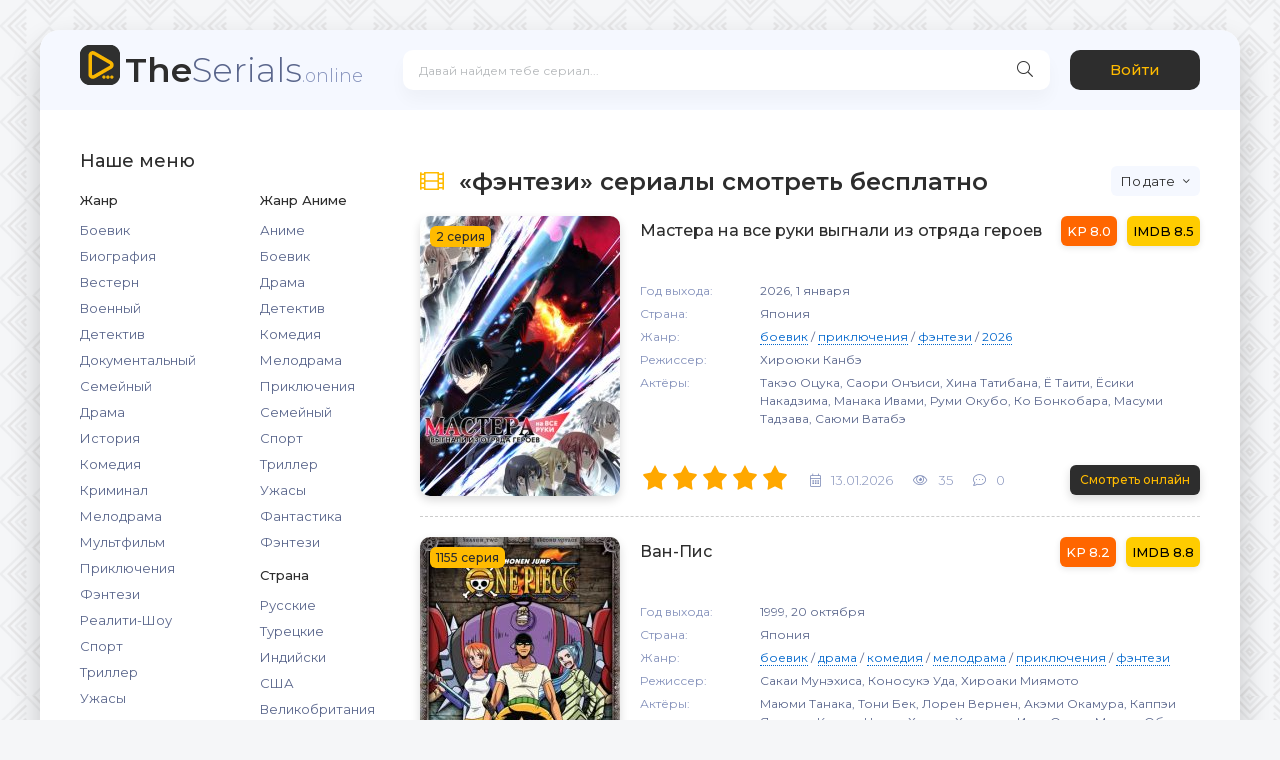

--- FILE ---
content_type: text/html; charset=utf-8
request_url: https://theserials.online/anime/anime-fentazi/
body_size: 13079
content:
<!DOCTYPE html>
<html lang="ru">
<head>
<script type="application/ld+json">
{
  "@context": "http://schema.org/",
  "@type": "VideoObject",
  "name": "{title}",
  "description": "{full-story}",
  "uploadDate": "{date=d.m.Y}",
  "duration": "P0MT00S",
  "contentUrl": "",
  "embedUrl" : "{full-link-embed}",
  "thumbnailUrl" : ""
}
</script>    
	<meta charset="utf-8">
<title>Смотреть фэнтези аниме в HD 1080 бесплатно онлайн</title>
<meta name="description" content="Смотреть фэнтези аниме которые стоит просмотреть">
<meta name="keywords" content="фэнтези аниме">
<meta name="generator" content="DataLife Engine (http://dle-news.ru)">
<link rel="search" type="application/opensearchdescription+xml" href="https://theserials.online/index.php?do=opensearch" title="Сериалы онлайн смотреть бесплатно новинки 2023 года.">
<link rel="canonical" href="https://theserials.online/anime/anime-fentazi/">
	<meta name="viewport" content="width=device-width, initial-scale=1.0"/>
    <link rel="shortcut icon" href="/templates/light_theSerials/images/logo.svg" />
	<link href="/templates/light_theSerials/css/styles.css" type="text/css" rel="stylesheet"/>
	<link href="/templates/light_theSerials/css/engine.css" type="text/css" rel="stylesheet"/>
	<meta name="theme-color" content="#f5f6f8">
	<link href="https://fonts.googleapis.com/css?family=Montserrat:300,400,500,600&display=swap&subset=cyrillic" rel="stylesheet">
    <meta name="yandex-verification" content="caefc9c95e41138e"/>
    
<!-- Google tag (gtag.js) -->
<script async src="https://www.googletagmanager.com/gtag/js?id=G-GNHCT4G08S"></script>
<script>
  window.dataLayer = window.dataLayer || [];
  function gtag(){dataLayer.push(arguments);}
  gtag('js', new Date());

  gtag('config', 'G-GNHCT4G08S');
</script>
</head>

<body>

	<div class="wrap">
		
		<div class="wrap-main wrap-center">
	
			<header class="header fx-row fx-middle">
				<a href="/" class="logo nowrap"><span>The</span>Serials<span class="logo-domain">.online</span></a>
				<div class="search-wrap fx-1">
					<form id="quicksearch" method="post">
						<input type="hidden" name="do" value="search" />
						<input type="hidden" name="subaction" value="search" />
						<div class="search-box">
							<input id="story" name="story" placeholder="Давай найдем тебе сериал..." type="text"/>
							<button type="submit" class="search-btn"><span class="fal fa-search"></span></button>
						</div>
					</form>
				</div>
				<div class="header-btn btn js-login">Войти</div>
				
				<div class="btn-menu hidden"><span class="fal fa-bars"></span></div>
			</header>
			
			<!-- END HEADER -->

			
			
			<div class="cols fx-row">

				<aside class="sidebar">
					<div class="side-box side-nav to-mob">
						<div class="side-bt">Наше меню</div>
						<div class="side-bc fx-row">
							<div class="nav-col">
								<div class="nav-title">Жанр</div>
								<ul class="nav-menu">
									<li><a href="/actions/" title="Сериалы боевики">Боевик</a></li>
                                    <li><a href="/biografiya/" title="Сериалы биография">Биография</a></li>
									<li><a href="/vestern/" title="Сериалы вестерн">Вестерн</a></li>
									<li><a href="/voennyi/" title="Сериалы военный">Военный</a></li>
									<li><a href="/detectiv/" title="Сериалы детектив">Детектив</a></li>
                                    <li><a href="/dokumental/" title="Сериалы документальный">Документальный</a></li>
									<li><a href="/family/" title="Сериалы семейный">Семейный</a></li>
									<li><a href="/drama/" title="Сериалы драма">Драма</a></li>
									<li><a href="/istoria/" title="Сериалы история">История</a></li>
									<li><a href="/comedy/" title="Сериалы комедия">Комедия</a></li>
									<li><a href="/criminal/" title="Сериалы криминал">Криминал</a></li>
                                    <li><a href="/melodrama/" title="Сериалы мелодрама">Мелодрама</a></li>
                                    <li><a href="/cartoon/" title="Сериалы мультфильм">Мультфильм</a></li>
                                    <li><a href="/priklucheniya/" title="Сериалы приключения">Приключения</a></li>
                                    <li><a href="/fentezi/" title="Сериалы фэнтези">Фэнтези</a></li>
                                    <li><a href="/tv-show/" title="Сериалы реалити-шоу">Реалити-Шоу</a></li>
                                    <li><a href="/sport/" title="Сериалы спорт">Спорт</a></li>
                                    <li><a href="/thriller/" title="Сериалы триллер">Триллер</a></li>
                                    <li><a href="/horrors/" title="Сериалы ужасы">Ужасы</a></li>
                                    <li><a href="/fantastika/" title="Сериалы фантастика">Фантастика</a></li>
                                  </ul>
                                <div class="nav-title">Год</div>
								<ul class="nav-menu">
									<li><a href="/serials-2026/" title="Сериалы 2026 года онлайн"><b>2026</b></a></li>
                                    <li><a href="/serials-2025/" title="Сериалы 2025 года онлайн"><b>2025</b></a></li>
                                    <li><a href="/serials-2024/" title="Сериалы 2024 года онлайн"><b>2024</b></a></li>
                                    <li><a href="/serials-2023/" title="Сериалы 2023 года онлайн"><b>2023</b></a></li>
                                    <li><a href="/serials-2022/" title="Сериалы 2022 года онлайн"><b>2022</b></a></li>
									<li><a href="/serials-2021/" title="Сериалы 2021 года онлайн"><b>2021</b></a></li>
									<li><a href="/serials-2020/" title="Сериалы 2020 года онлайн"><b>2020</b></a></li>
									<li><a href="/serials-2019/" title="Сериалы 2019 года онлайн"><b>2019</b></a></li>
                                </ul>
							</div>
                            <div class="nav-col">
                                <div class="nav-title">Жанр Аниме</div>
								<ul class="nav-menu">
                                    <li><a href="/anime/" title="Сериалы аниме">Аниме</a></li>
									<li><a href="/anime-boevik/" title="Аниме боевик">Боевик</a></li>
									<li><a href="/anime-drama/" title="Аниме драма">Драма</a></li>
									<li><a href="/anime-detektiv/" title="Аниме детектив">Детектив</a></li>
                                    <li><a href="/anime-comedy/" title="Аниме комедия">Комедия</a></li>
                                    <li><a href="/anime-melodrama/" title="Аниме мелодрама">Мелодрама</a></li>
                                    <li><a href="/anime-priklycheniya/" title="Аниме приключения">Приключения</a></li>
                                    <li><a href="/anime-family/" title="Аниме семейный">Семейный</a></li>
                                    <li><a href="/anime-sport/" title="Аниме спорт">Спорт</a></li>
                                    <li><a href="/anime-triller/" title="Аниме триллер">Триллер</a></li>
                                    <li><a href="/anime-horror/" title="Аниме ужасы">Ужасы</a></li>
                                    <li><a href="/anime-fantastika/" title="Аниме фантастика">Фантастика</a></li>
                                    <li><a href="/anime-fentazi/" title="Аниме фэнтези">Фэнтези</a></li>
								</ul>
								<div class="nav-title">Страна</div>
								<ul class="nav-menu">
									<li><a href="/russkie/" title="Отечественные сериалы онлайн">Русские</a></li>
									<li><a href="/tureckie/" title="Турецкие сериалы онлайн">Турецкие</a></li>
                                    <li><a href="/india/" title="Индийские сериалы онлайн">Индийски</a></li>
                                    <li><a href="/usa/" title="Американские сериалы онлайн">США</a></li>
                                    <li><a href="/britain/" title="Британские сериалы онлайн">Великобритания</a></li>
                                    <li><a href="/zarubezhnye/" title="Зарубежные сериалы онлайн">Зарубежные</a></li>
								</ul>
                                <div class="nav-title">Канал</div>
								<ul class="nav-menu">
									<li><a href="/netflix/" title="Сериалы Netflix онлайн"><b><font color="#f00">NetFlix</font></b></a></li>
									<li><a href="/hbo/" title="Сериалы HBO онлайн"><b><font color="#000">HBO</font></b></a></li>
                                    <li><a href="/showtime/" title="Сериалы ShowTime онлайн"><b><font color="#000">ShowTime</font></b></a></li>
                                    <li><a href="/fx/" title="Сериалы FX онлайн"><b><font color="#f60">FX</font></b></a></li>
                                    <li><a href="/hulu/" title="Сериалы Hulu онлайн"><b><font color="#10bd55">Hulu</font></b></a></li>
                                    <li><a href="/prime_video/" title="Сериалы Prime Video онлайн"><b><font color="#0098ff">Prime Video</font></b></a></li>
                                    <li><a href="/peacock/" title="Сериалы Peacock онлайн"><b><font color="#000">Peacock</font></b></a></li>
                                    <li><a href="/apple_tv/" title="Сериалы Apple TV+ онлайн"><b><font color="#000">Apple TV+</font></b></a></li>
								</ul>
								</div>
                            </div>
					</div>
					<div class="side-box to-mob">
						<div class="side-bt">Топ сериалы за 30 дней</div>
						<noindex><div class="side-bc">
							<a class="side-popular-item fx-row" href="https://theserials.online/5833-schenjachij-patrul.html">
	<div class="side-popular-item-img img-fit"><img data-src="/uploads/posts/2020-09/1600643831-867366685-schenyachiy-patrul.jpg" alt="Щенячий патруль"></div>
	<div class="side-popular-item-desc fx-1 fx-col fx-between">
		<div class="side-popular-item-title fx-1">Щенячий патруль</div>
		<div class="side-popular-item-info">12 сезон - 10 серия</div>
		<div class="side-popular-item-date">06.01.2026</div>
	</div>
</a><a class="side-popular-item fx-row" href="https://theserials.online/902-simpsony.html">
	<div class="side-popular-item-img img-fit"><img data-src="/uploads/posts/2025-11/1762830699-simpsony.jpg" alt="Симпсоны"></div>
	<div class="side-popular-item-desc fx-1 fx-col fx-between">
		<div class="side-popular-item-title fx-1">Симпсоны</div>
		<div class="side-popular-item-info">37 сезон - 13 серия</div>
		<div class="side-popular-item-date">06.01.2026</div>
	</div>
</a><a class="side-popular-item fx-row" href="https://theserials.online/5993-o-vseh-sozdanijah-bolshih-i-malyh.html">
	<div class="side-popular-item-img img-fit"><img data-src="/uploads/posts/2021-09/1630929342-o-vseh-sozdaniyah-bolshih-i-malyh.jpg" alt="О всех созданиях — больших и малых"></div>
	<div class="side-popular-item-desc fx-1 fx-col fx-between">
		<div class="side-popular-item-title fx-1">О всех созданиях — больших и малых</div>
		<div class="side-popular-item-info">6 сезон - 7 серия</div>
		<div class="side-popular-item-date">26.12.2025</div>
	</div>
</a><a class="side-popular-item fx-row" href="https://theserials.online/1737-rassledovanija-merdoka.html">
	<div class="side-popular-item-img img-fit"><img data-src="/uploads/posts/2020-08/1598298848-rassledovaniya-merdoka.jpg" alt="Расследования Мердока"></div>
	<div class="side-popular-item-desc fx-1 fx-col fx-between">
		<div class="side-popular-item-title fx-1">Расследования Мердока</div>
		<div class="side-popular-item-info">19 сезон - 12 серия</div>
		<div class="side-popular-item-date">20.01.2026</div>
	</div>
</a><a class="side-popular-item fx-row" href="https://theserials.online/6878-kontora.html">
	<div class="side-popular-item-img img-fit"><img data-src="/uploads/posts/2021-10/1634385074_ankara.jpg" alt="Контора"></div>
	<div class="side-popular-item-desc fx-1 fx-col fx-between">
		<div class="side-popular-item-title fx-1">Контора</div>
		<div class="side-popular-item-info">1 сезон - 165 серия</div>
		<div class="side-popular-item-date">20.01.2026</div>
	</div>
</a>
						</div></noindex>
					</div>
					<!-- <div class="side-box to-mob">
						<div class="side-bt">Рекомендуем посмотреть</div>
						<div class="side-bc fx-row mb-remove">
							<a class="side-recommend-item anim" href="https://theserials.online/6878-kontora.html">
	<div class="side-recommend-item-img img-resp-vert img-fit">
		<img data-src="/uploads/posts/2021-10/1634385074_ankara.jpg" alt="Контора">
	</div>
</a><a class="side-recommend-item anim" href="https://theserials.online/4938-vyzovite-akusherku.html">
	<div class="side-recommend-item-img img-resp-vert img-fit">
		<img data-src="/uploads/posts/2020-09/1600057628-608096973-vyzovite-akusherku.jpg" alt="Вызовите акушерку">
	</div>
</a><a class="side-recommend-item anim" href="https://theserials.online/2332-mediki-chikago.html">
	<div class="side-recommend-item-img img-resp-vert img-fit">
		<img data-src="/uploads/posts/2022-01/1643110120-mediki-chikago.jpg" alt="Медики Чикаго">
	</div>
</a><a class="side-recommend-item anim" href="https://theserials.online/1737-rassledovanija-merdoka.html">
	<div class="side-recommend-item-img img-resp-vert img-fit">
		<img data-src="/uploads/posts/2020-08/1598298848-rassledovaniya-merdoka.jpg" alt="Расследования Мердока">
	</div>
</a>
						</div>
					</div> -->
					<div class="side-box">
						<div class="side-bt">Последние комментарии</div>
						<noindex><div class="side-bc">
							<div class="lcomm js-comm">
	<div class="lmeta">
		<div class="lav img-box js-avatar"><img src="/templates/light_theSerials/dleimages/noavatar.png" alt="Гость Alex"/></div>
		<noindex><div class="lname js-author"><b>Гость Alex</b></div></noindex>
		<!-- <div class="ldate">26.01.24</div> -->
	</div>
	<div class="ltext icon-left">
		Здравствуйте уважаемый администраторы. Пожалуйста на третий плеер тоже добавьте новый
		<a class="ltitle nowrap" href="https://theserials.online/6816-moi-bratja-moi-sestry.html#comment"><span class="fal fa-arrow-circle-right"></span>Мои братья, мои сестры</a>
	</div>
</div><div class="lcomm js-comm">
	<div class="lmeta">
		<div class="lav img-box js-avatar"><img src="/templates/light_theSerials/dleimages/noavatar.png" alt="М"/></div>
		<noindex><div class="lname js-author"><b>М</b></div></noindex>
		<!-- <div class="ldate">21.11.23</div> -->
	</div>
	<div class="ltext icon-left">
		Описание к сериалу не соответствует вообще. Пожалуй можно было уже исправить. Потому как
		<a class="ltitle nowrap" href="https://theserials.online/6301-siroty.html#comment"><span class="fal fa-arrow-circle-right"></span>Сироты / Детство</a>
	</div>
</div><div class="lcomm js-comm">
	<div class="lmeta">
		<div class="lav img-box js-avatar"><img src="/templates/light_theSerials/dleimages/noavatar.png" alt="Виталий"/></div>
		<noindex><div class="lname js-author"><b>Виталий</b></div></noindex>
		<!-- <div class="ldate">12.11.23</div> -->
	</div>
	<div class="ltext icon-left">
		Хороший фильм,хотя в виду последних событий на Украине....,не очень хорошо стал
		<a class="ltitle nowrap" href="https://theserials.online/7020-dzhek-richer.html#comment"><span class="fal fa-arrow-circle-right"></span>Джек Ричер</a>
	</div>
</div><div class="lcomm js-comm">
	<div class="lmeta">
		<div class="lav img-box js-avatar"><img src="/templates/light_theSerials/dleimages/noavatar.png" alt="Гульдария"/></div>
		<noindex><div class="lname js-author"><b>Гульдария</b></div></noindex>
		<!-- <div class="ldate">12.11.23</div> -->
	</div>
	<div class="ltext icon-left">
		Очень сильный сериал. И он далеко не о серийных убийцах и маньяках… Он о возможности жить
		<a class="ltitle nowrap" href="https://theserials.online/7106-532.html#comment"><span class="fal fa-arrow-circle-right"></span>5:32</a>
	</div>
</div><div class="lcomm js-comm">
	<div class="lmeta">
		<div class="lav img-box js-avatar"><img src="/templates/light_theSerials/dleimages/noavatar.png" alt="Кабачекмефчик"/></div>
		<noindex><div class="lname js-author"><b>Кабачекмефчик</b></div></noindex>
		<!-- <div class="ldate">07.11.23</div> -->
	</div>
	<div class="ltext icon-left">
		Когда дальше продолжение 2 сезона мало а так огонь жду дальше
		<a class="ltitle nowrap" href="https://theserials.online/7291-sheker-2020.html#comment"><span class="fal fa-arrow-circle-right"></span>Шекер</a>
	</div>
</div><div class="lcomm js-comm">
	<div class="lmeta">
		<div class="lav img-box js-avatar"><img src="/templates/light_theSerials/dleimages/noavatar.png" alt="Solnecko"/></div>
		<noindex><div class="lname js-author"><b>Solnecko</b></div></noindex>
		<!-- <div class="ldate">26.10.23</div> -->
	</div>
	<div class="ltext icon-left">
		Смотрю этот сериал в 2023, удивительно, как многие темы актуальны в наши дни
		<a class="ltitle nowrap" href="https://theserials.online/5936-melrouz-pljejs.html#comment"><span class="fal fa-arrow-circle-right"></span>Мелроуз Плэйс</a>
	</div>
</div><div class="lcomm js-comm">
	<div class="lmeta">
		<div class="lav img-box js-avatar"><img src="/templates/light_theSerials/dleimages/noavatar.png" alt="О"/></div>
		<noindex><div class="lname js-author"><b><a href="mailto:olga.vyatchinina@yandex.ru">О</a></b></div></noindex>
		<!-- <div class="ldate">24.10.23</div> -->
	</div>
	<div class="ltext icon-left">
		Бренда неадекватна!!!
		<a class="ltitle nowrap" href="https://theserials.online/944-beverli-hillz-90210.html#comment"><span class="fal fa-arrow-circle-right"></span>Беверли-Хиллз 90210</a>
	</div>
</div>
						</div></noindex>
					</div>
				</aside>

				<!-- END SIDEBAR -->
				
				<main class="main fx-1">
					
					<div id="movie_video"></div><script type="text/javascript" src="https://vak345.com/s.js?v=d8eeac6bbed14eb42a9e4ca390f9631f" async></script>
                    <br><div class="sect">
                        <div class="sect-header fx-row fx-middle">
							
							<div class="sect-title fx-1 nowrap"><span class="fal fa-film"></span>«фэнтези» сериалы смотреть бесплатно</div>
							<div class="sorter anim" data-label="По "><form name="news_set_sort" id="news_set_sort" method="post"><ul class="sort"><li class="asc"><a href="#" onclick="dle_change_sort('date','asc'); return false;">дате</a></li><li><a href="#" onclick="dle_change_sort('rating','desc'); return false;">популярности</a></li><li><a href="#" onclick="dle_change_sort('news_read','desc'); return false;">посещаемости</a></li><li><a href="#" onclick="dle_change_sort('comm_num','desc'); return false;">комментариям</a></li><li><a href="#" onclick="dle_change_sort('title','desc'); return false;">алфавиту</a></li></ul><input type="hidden" name="dlenewssortby" id="dlenewssortby" value="date" />
<input type="hidden" name="dledirection" id="dledirection" value="DESC" />
<input type="hidden" name="set_new_sort" id="set_new_sort" value="dle_sort_cat_24" />
<input type="hidden" name="set_direction_sort" id="set_direction_sort" value="dle_direction_cat_24" />
</form></div>
						</div>
						<div class="sect-content"><div id='dle-content'><div class="short-item">
	<div class="short-cols fx-row">
		<a class="short-img img-fit" href="https://theserials.online/9203-mastera-na-vse-ruki-vygnali-iz-otrjada-geroev.html">
			<img data-src="/uploads/posts/2026-01/1767737157-mastera-na-vse-ruki-vygnali-iz-otryada-geroev.jpg" width="280" height="200" alt="Сериал Мастера на все руки выгнали из отряда героев смотреть все серии" title="Смотреть сериал Мастера на все руки выгнали из отряда героев онлайн ">
			<div class="short-label">2 серия</div>
		</a>
		<div class="short-desc fx-1 fx-col fx-between">
			<div class="short-header fx-row fx-middle">
				<a class="short-title fx-1" href="https://theserials.online/9203-mastera-na-vse-ruki-vygnali-iz-otrjada-geroev.html">Мастера на все руки выгнали из отряда героев </a>
				<div class="short-rates fx-row fx-middle">
					<div class="short-rate-in short-rate-kp" data-text="kp"><span>8.0</span></div>
					<div class="short-rate-in short-rate-imdb" data-text="imdb"><span>8.5</span></div>
				</div>
			</div>
			<ul class="short-list">
				<li><span>Год выхода:</span> 2026, 1 января</li>
                <li><span>Страна:</span> Япония
                <li><span>Жанр:</span> <a href="https://theserials.online/anime/anime-boevik/">боевик</a> / <a href="https://theserials.online/anime/anime-priklycheniya/">приключения</a> / <a href="https://theserials.online/anime/anime-fentazi/">фэнтези</a> / <a href="https://theserials.online/serials-2026/">2026</a></li>
				<li><span>Режиссер:</span> Хироюки Канбэ</li>
				<li><span>Актёры:</span> Такэо Оцука, Саори Онъиси, Хина Татибана, Ё Таити, Ёсики Накадзима, Манака Ивами, Руми Окубо, Ко Бонкобара, Масуми Тадзава, Саюми Ватабэ</li>
			</ul>
			<div class="short-meta fx-row fx-middle icon-left">	
				<div class="mrating"><div id='ratig-layer-9203'>
	<div class="rating">
		<ul class="unit-rating">
		<li class="current-rating" style="width:100%;">100</li>
		<li><a href="#" title="Плохо" class="r1-unit" onclick="doRate('1', '9203'); return false;">1</a></li>
		<li><a href="#" title="Приемлемо" class="r2-unit" onclick="doRate('2', '9203'); return false;">2</a></li>
		<li><a href="#" title="Средне" class="r3-unit" onclick="doRate('3', '9203'); return false;">3</a></li>
		<li><a href="#" title="Хорошо" class="r4-unit" onclick="doRate('4', '9203'); return false;">4</a></li>
		<li><a href="#" title="Отлично" class="r5-unit" onclick="doRate('5', '9203'); return false;">5</a></li>
		</ul>
	</div>
</div></div>
				
				<div class="short-meta-item"><span class="fal fa-calendar-alt"></span>13.01.2026</div>
				<div class="short-meta-item"><span class="fal fa-eye"></span>35</div>
				<div class="short-meta-item fx-1"><span class="fal fa-comment-dots"></span>0</div>
				<a href="https://theserials.online/9203-mastera-na-vse-ruki-vygnali-iz-otrjada-geroev.html" class="short-btn btn">Смотреть онлайн</a>
			</div>
		</div>
	</div>
</div><div class="short-item">
	<div class="short-cols fx-row">
		<a class="short-img img-fit" href="https://theserials.online/1705-van-pis.html">
			<img data-src="/uploads/posts/2020-08/1598038454-van-pis.jpg" width="280" height="200" alt="Сериал Ван-Пис смотреть все серии" title="Смотреть сериал Ван-Пис онлайн ">
			<div class="short-label">1155 серия</div>
		</a>
		<div class="short-desc fx-1 fx-col fx-between">
			<div class="short-header fx-row fx-middle">
				<a class="short-title fx-1" href="https://theserials.online/1705-van-pis.html">Ван-Пис </a>
				<div class="short-rates fx-row fx-middle">
					<div class="short-rate-in short-rate-kp" data-text="kp"><span>8.2</span></div>
					<div class="short-rate-in short-rate-imdb" data-text="imdb"><span>8.8</span></div>
				</div>
			</div>
			<ul class="short-list">
				<li><span>Год выхода:</span> 1999, 20 октября</li>
                <li><span>Страна:</span> Япония
                <li><span>Жанр:</span> <a href="https://theserials.online/anime/anime-boevik/">боевик</a>  / <a href="https://theserials.online/anime/anime-drama/">драма</a>  / <a href="https://theserials.online/anime/anime-comedy/">комедия</a>  / <a href="https://theserials.online/anime/anime-melodrama/">мелодрама</a>  / <a href="https://theserials.online/anime/anime-priklycheniya/">приключения</a>  / <a href="https://theserials.online/anime/anime-fentazi/">фэнтези</a></li>
				<li><span>Режиссер:</span> Сакаи Мунэхиса, Коносукэ Уда, Хироаки Миямото</li>
				<li><span>Актёры:</span> Маюми Танака, Тони Бек, Лорен Вернен, Акэми Окамура, Каппэи Ямагути, Кадзуя Накаи, Хирата Хироаки, Икуэ Отани, Масато Оба, Юрико Ямагути</li>
			</ul>
			<div class="short-meta fx-row fx-middle icon-left">	
				<div class="mrating"><div id='ratig-layer-1705'>
	<div class="rating">
		<ul class="unit-rating">
		<li class="current-rating" style="width:80%;">80</li>
		<li><a href="#" title="Плохо" class="r1-unit" onclick="doRate('1', '1705'); return false;">1</a></li>
		<li><a href="#" title="Приемлемо" class="r2-unit" onclick="doRate('2', '1705'); return false;">2</a></li>
		<li><a href="#" title="Средне" class="r3-unit" onclick="doRate('3', '1705'); return false;">3</a></li>
		<li><a href="#" title="Хорошо" class="r4-unit" onclick="doRate('4', '1705'); return false;">4</a></li>
		<li><a href="#" title="Отлично" class="r5-unit" onclick="doRate('5', '1705'); return false;">5</a></li>
		</ul>
	</div>
</div></div>
				
				<div class="short-meta-item"><span class="fal fa-calendar-alt"></span>01.01.2026</div>
				<div class="short-meta-item"><span class="fal fa-eye"></span>3 725</div>
				<div class="short-meta-item fx-1"><span class="fal fa-comment-dots"></span>0</div>
				<a href="https://theserials.online/1705-van-pis.html" class="short-btn btn">Смотреть онлайн</a>
			</div>
		</div>
	</div>
</div><div class="short-item">
	<div class="short-cols fx-row">
		<a class="short-img img-fit" href="https://theserials.online/1715-v-podzemele-ja-pojdu-tam-krasavicu-najdu-mech-oratorii.html">
			<img data-src="/uploads/posts/2020-08/1598203460-v-podzemele-ya-poydu-tam-krasavicu-naydu-mech-oratorii.jpg" width="280" height="200" alt="Сериал В подземелье я пойду, там красавицу найду: Меч Оратории смотреть все серии" title="Смотреть сериал В подземелье я пойду, там красавицу найду: Меч Оратории онлайн ">
			<div class="short-label">13 серия</div>
		</a>
		<div class="short-desc fx-1 fx-col fx-between">
			<div class="short-header fx-row fx-middle">
				<a class="short-title fx-1" href="https://theserials.online/1715-v-podzemele-ja-pojdu-tam-krasavicu-najdu-mech-oratorii.html">В подземелье я пойду, там красавицу найду: Меч Оратории </a>
				<div class="short-rates fx-row fx-middle">
					<div class="short-rate-in short-rate-kp" data-text="kp"><span>6.6</span></div>
					<div class="short-rate-in short-rate-imdb" data-text="imdb"><span>7.1</span></div>
				</div>
			</div>
			<ul class="short-list">
				<li><span>Год выхода:</span> 2017</li>
                <li><span>Страна:</span> Япония
                <li><span>Жанр:</span> <a href="https://theserials.online/anime/anime-boevik/">боевик</a>   / <a href="https://theserials.online/anime/anime-comedy/">комедия</a>   / <a href="https://theserials.online/anime/anime-melodrama/">мелодрама</a>   / <a href="https://theserials.online/anime/anime-priklycheniya/">приключения</a>   / <a href="https://theserials.online/anime/anime-fentazi/">фэнтези</a></li>
				<li><span>Режиссер:</span> Ёхэи Судзуки, Мацуо Асами, Хидэхико Кадота</li>
				<li><span>Актёры:</span> Саори Оониси, Дзюри Кимура, Риэ Муракава, Минами Такахаси, Аяко Кавасуми, Юрика Кубо, Муцуми Тамура, Нобухико Окамото, Саяка Охара, Кэндзи Номура</li>
			</ul>
			<div class="short-meta fx-row fx-middle icon-left">	
				<div class="mrating"><div id='ratig-layer-1715'>
	<div class="rating">
		<ul class="unit-rating">
		<li class="current-rating" style="width:40%;">40</li>
		<li><a href="#" title="Плохо" class="r1-unit" onclick="doRate('1', '1715'); return false;">1</a></li>
		<li><a href="#" title="Приемлемо" class="r2-unit" onclick="doRate('2', '1715'); return false;">2</a></li>
		<li><a href="#" title="Средне" class="r3-unit" onclick="doRate('3', '1715'); return false;">3</a></li>
		<li><a href="#" title="Хорошо" class="r4-unit" onclick="doRate('4', '1715'); return false;">4</a></li>
		<li><a href="#" title="Отлично" class="r5-unit" onclick="doRate('5', '1715'); return false;">5</a></li>
		</ul>
	</div>
</div></div>
				
				<div class="short-meta-item"><span class="fal fa-calendar-alt"></span>19.04.2025</div>
				<div class="short-meta-item"><span class="fal fa-eye"></span>1 840</div>
				<div class="short-meta-item fx-1"><span class="fal fa-comment-dots"></span>0</div>
				<a href="https://theserials.online/1715-v-podzemele-ja-pojdu-tam-krasavicu-najdu-mech-oratorii.html" class="short-btn btn">Смотреть онлайн</a>
			</div>
		</div>
	</div>
</div><div class="short-item">
	<div class="short-cols fx-row">
		<a class="short-img img-fit" href="https://theserials.online/8520-podnjatie-urovnja-v-odinochku.html">
			<img data-src="/uploads/posts/2025-01/1738329003-podnyatie-urovnya-v-odinochku.jpg" width="280" height="200" alt="Сериал Поднятие уровня в одиночку смотреть все серии" title="Смотреть сериал Поднятие уровня в одиночку онлайн ">
			<div class="short-label">13 серия</div>
		</a>
		<div class="short-desc fx-1 fx-col fx-between">
			<div class="short-header fx-row fx-middle">
				<a class="short-title fx-1" href="https://theserials.online/8520-podnjatie-urovnja-v-odinochku.html">Поднятие уровня в одиночку </a>
				<div class="short-rates fx-row fx-middle">
					<div class="short-rate-in short-rate-kp" data-text="kp"><span>8.1</span></div>
					<div class="short-rate-in short-rate-imdb" data-text="imdb"><span>8.3</span></div>
				</div>
			</div>
			<ul class="short-list">
				<li><span>Год выхода:</span> 2024, 6 января</li>
                <li><span>Страна:</span> Япония
                <li><span>Жанр:</span> <a href="https://theserials.online/anime/anime-boevik/">боевик</a>    / <a href="https://theserials.online/anime/anime-fentazi/">фэнтези</a></li>
				<li><span>Режиссер:</span> Сюнсукэ Накасигэ</li>
				<li><span>Актёры:</span> Таито Бан</li>
			</ul>
			<div class="short-meta fx-row fx-middle icon-left">	
				<div class="mrating"><div id='ratig-layer-8520'>
	<div class="rating">
		<ul class="unit-rating">
		<li class="current-rating" style="width:0%;">0</li>
		<li><a href="#" title="Плохо" class="r1-unit" onclick="doRate('1', '8520'); return false;">1</a></li>
		<li><a href="#" title="Приемлемо" class="r2-unit" onclick="doRate('2', '8520'); return false;">2</a></li>
		<li><a href="#" title="Средне" class="r3-unit" onclick="doRate('3', '8520'); return false;">3</a></li>
		<li><a href="#" title="Хорошо" class="r4-unit" onclick="doRate('4', '8520'); return false;">4</a></li>
		<li><a href="#" title="Отлично" class="r5-unit" onclick="doRate('5', '8520'); return false;">5</a></li>
		</ul>
	</div>
</div></div>
				
				<div class="short-meta-item"><span class="fal fa-calendar-alt"></span>30.03.2025</div>
				<div class="short-meta-item"><span class="fal fa-eye"></span>1 542</div>
				<div class="short-meta-item fx-1"><span class="fal fa-comment-dots"></span>0</div>
				<a href="https://theserials.online/8520-podnjatie-urovnja-v-odinochku.html" class="short-btn btn">Смотреть онлайн</a>
			</div>
		</div>
	</div>
</div><div class="short-item">
	<div class="short-cols fx-row">
		<a class="short-img img-fit" href="https://theserials.online/8521-otrjad-samoubijc-iz-drugogo-mira.html">
			<img data-src="/uploads/posts/2024-09/1725283357-otryad-samoubiyc-iz-drugogo-mira.jpg" width="280" height="200" alt="Сериал Отряд самоубийц из другого мира смотреть все серии" title="Смотреть сериал Отряд самоубийц из другого мира онлайн HBO ">
			<div class="short-label">10 серия</div>
		</a>
		<div class="short-desc fx-1 fx-col fx-between">
			<div class="short-header fx-row fx-middle">
				<a class="short-title fx-1" href="https://theserials.online/8521-otrjad-samoubijc-iz-drugogo-mira.html">Отряд самоубийц из другого мира </a>
				<div class="short-rates fx-row fx-middle">
					<div class="short-rate-in short-rate-kp" data-text="kp"><span>6.3</span></div>
					<div class="short-rate-in short-rate-imdb" data-text="imdb"><span>6.4</span></div>
				</div>
			</div>
			<ul class="short-list">
				<li><span>Год выхода:</span> 2024, 27 июня</li>
                <li><span>Страна:</span> Япония, HBO</li>
                <li><span>Жанр:</span> <a href="https://theserials.online/anime/anime-boevik/">боевик</a>     / <a href="https://theserials.online/anime/anime-priklycheniya/">приключения</a>     / <a href="https://theserials.online/anime/anime-fentazi/">фэнтези</a></li>
				<li><span>Режиссер:</span> Эри Осада</li>
				<li><span>Актёры:</span> Дзюн Фукуяма, Рэиго Ямагути, Анна Нагасэ, Юитиро Умэхара, Субару Кимура, Такэхито Коясу, Дзюн Фукусима, Рэина Уэда, Хотю Оцука, Таку Ясиро</li>
			</ul>
			<div class="short-meta fx-row fx-middle icon-left">	
				<div class="mrating"><div id='ratig-layer-8521'>
	<div class="rating">
		<ul class="unit-rating">
		<li class="current-rating" style="width:0%;">0</li>
		<li><a href="#" title="Плохо" class="r1-unit" onclick="doRate('1', '8521'); return false;">1</a></li>
		<li><a href="#" title="Приемлемо" class="r2-unit" onclick="doRate('2', '8521'); return false;">2</a></li>
		<li><a href="#" title="Средне" class="r3-unit" onclick="doRate('3', '8521'); return false;">3</a></li>
		<li><a href="#" title="Хорошо" class="r4-unit" onclick="doRate('4', '8521'); return false;">4</a></li>
		<li><a href="#" title="Отлично" class="r5-unit" onclick="doRate('5', '8521'); return false;">5</a></li>
		</ul>
	</div>
</div></div>
				
				<div class="short-meta-item"><span class="fal fa-calendar-alt"></span>02.09.2024</div>
				<div class="short-meta-item"><span class="fal fa-eye"></span>380</div>
				<div class="short-meta-item fx-1"><span class="fal fa-comment-dots"></span>0</div>
				<a href="https://theserials.online/8521-otrjad-samoubijc-iz-drugogo-mira.html" class="short-btn btn">Смотреть онлайн</a>
			</div>
		</div>
	</div>
</div><div class="short-item">
	<div class="short-cols fx-row">
		<a class="short-img img-fit" href="https://theserials.online/8519-podzemele-vkusnostej.html">
			<img data-src="/uploads/posts/2024-09/1725282450-podzemele-vkusnostey.jpg" width="280" height="200" alt="Сериал Подземелье вкусностей смотреть все серии" title="Смотреть сериал Подземелье вкусностей онлайн Netflix ">
			<div class="short-label">24 серия</div>
		</a>
		<div class="short-desc fx-1 fx-col fx-between">
			<div class="short-header fx-row fx-middle">
				<a class="short-title fx-1" href="https://theserials.online/8519-podzemele-vkusnostej.html">Подземелье вкусностей </a>
				<div class="short-rates fx-row fx-middle">
					<div class="short-rate-in short-rate-kp" data-text="kp"><span>8.2</span></div>
					<div class="short-rate-in short-rate-imdb" data-text="imdb"><span>8.0</span></div>
				</div>
			</div>
			<ul class="short-list">
				<li><span>Год выхода:</span> 2024, 4 января</li>
                <li><span>Страна:</span> Япония, Netflix</li>
                <li><span>Жанр:</span> <a href="https://theserials.online/anime/anime-comedy/">комедия</a>      / <a href="https://theserials.online/anime/anime-fentazi/">фэнтези</a></li>
				<li><span>Режиссер:</span> Ёсихиро Миядзима, Кодаи Накано, Юити Симодаира</li>
				<li><span>Актёры:</span> Кэнтаро Кумагаи, Асуна Томари, Саяка Сэнбонги, Хироси Нака, Сатоси Миками, Саори Хаями, Эмили Радд, Дэмиен С. Хаас, СонВон Чо, Кэйси Монгилло</li>
			</ul>
			<div class="short-meta fx-row fx-middle icon-left">	
				<div class="mrating"><div id='ratig-layer-8519'>
	<div class="rating">
		<ul class="unit-rating">
		<li class="current-rating" style="width:0%;">0</li>
		<li><a href="#" title="Плохо" class="r1-unit" onclick="doRate('1', '8519'); return false;">1</a></li>
		<li><a href="#" title="Приемлемо" class="r2-unit" onclick="doRate('2', '8519'); return false;">2</a></li>
		<li><a href="#" title="Средне" class="r3-unit" onclick="doRate('3', '8519'); return false;">3</a></li>
		<li><a href="#" title="Хорошо" class="r4-unit" onclick="doRate('4', '8519'); return false;">4</a></li>
		<li><a href="#" title="Отлично" class="r5-unit" onclick="doRate('5', '8519'); return false;">5</a></li>
		</ul>
	</div>
</div></div>
				
				<div class="short-meta-item"><span class="fal fa-calendar-alt"></span>02.09.2024</div>
				<div class="short-meta-item"><span class="fal fa-eye"></span>385</div>
				<div class="short-meta-item fx-1"><span class="fal fa-comment-dots"></span>0</div>
				<a href="https://theserials.online/8519-podzemele-vkusnostej.html" class="short-btn btn">Смотреть онлайн</a>
			</div>
		</div>
	</div>
</div><div class="short-item">
	<div class="short-cols fx-row">
		<a class="short-img img-fit" href="https://theserials.online/6405-reinkarnacija-bezrabotnogo.html">
			<img data-src="/uploads/posts/2021-03/1616611740-reinkarnaciya-bezrabotnogo.jpg" width="280" height="200" alt="Сериал Реинкарнация безработного смотреть все серии" title="Смотреть сериал Реинкарнация безработного онлайн ">
			<div class="short-label">12 серия</div>
		</a>
		<div class="short-desc fx-1 fx-col fx-between">
			<div class="short-header fx-row fx-middle">
				<a class="short-title fx-1" href="https://theserials.online/6405-reinkarnacija-bezrabotnogo.html">Реинкарнация безработного </a>
				<div class="short-rates fx-row fx-middle">
					<div class="short-rate-in short-rate-kp" data-text="kp"><span>8.2</span></div>
					<div class="short-rate-in short-rate-imdb" data-text="imdb"><span>8.3</span></div>
				</div>
			</div>
			<ul class="short-list">
				<li><span>Год выхода:</span> 2021</li>
                <li><span>Страна:</span> Япония
                <li><span>Жанр:</span> <a href="https://theserials.online/anime/anime-fentazi/">фэнтези</a></li>
				<li><span>Режиссер:</span> Манабу Окамото</li>
				<li><span>Актёры:</span> Юми Утияма, Аи Какума, Кономи Кохара, Аи Каяно, Томокадзу Сугита, Тосиюки Морикава, Мэгуми Тоёгути, Хисако Канэмото, Ринн, Даисукэ Оно</li>
			</ul>
			<div class="short-meta fx-row fx-middle icon-left">	
				<div class="mrating"><div id='ratig-layer-6405'>
	<div class="rating">
		<ul class="unit-rating">
		<li class="current-rating" style="width:100%;">100</li>
		<li><a href="#" title="Плохо" class="r1-unit" onclick="doRate('1', '6405'); return false;">1</a></li>
		<li><a href="#" title="Приемлемо" class="r2-unit" onclick="doRate('2', '6405'); return false;">2</a></li>
		<li><a href="#" title="Средне" class="r3-unit" onclick="doRate('3', '6405'); return false;">3</a></li>
		<li><a href="#" title="Хорошо" class="r4-unit" onclick="doRate('4', '6405'); return false;">4</a></li>
		<li><a href="#" title="Отлично" class="r5-unit" onclick="doRate('5', '6405'); return false;">5</a></li>
		</ul>
	</div>
</div></div>
				
				<div class="short-meta-item"><span class="fal fa-calendar-alt"></span>07.07.2024</div>
				<div class="short-meta-item"><span class="fal fa-eye"></span>1 177</div>
				<div class="short-meta-item fx-1"><span class="fal fa-comment-dots"></span>0</div>
				<a href="https://theserials.online/6405-reinkarnacija-bezrabotnogo.html" class="short-btn btn">Смотреть онлайн</a>
			</div>
		</div>
	</div>
</div><div class="short-item">
	<div class="short-cols fx-row">
		<a class="short-img img-fit" href="https://theserials.online/5761-vakfu.html">
			<img data-src="/uploads/posts/2020-09/1600642874-671307905-vakfu.jpg" width="280" height="200" alt="Сериал Вакфу смотреть все серии" title="Смотреть сериал Вакфу онлайн Netflix ">
			<div class="short-label">13 серия</div>
		</a>
		<div class="short-desc fx-1 fx-col fx-between">
			<div class="short-header fx-row fx-middle">
				<a class="short-title fx-1" href="https://theserials.online/5761-vakfu.html">Вакфу </a>
				<div class="short-rates fx-row fx-middle">
					<div class="short-rate-in short-rate-kp" data-text="kp"><span>8.2</span></div>
					<div class="short-rate-in short-rate-imdb" data-text="imdb"><span>8.2</span></div>
				</div>
			</div>
			<ul class="short-list">
				<li><span>Год выхода:</span> 2008, 30 октября</li>
                <li><span>Страна:</span> Франция, Netflix</li>
                <li><span>Жанр:</span> <a href="https://theserials.online/anime/anime-priklycheniya/">приключения</a>        / <a href="https://theserials.online/anime/anime-fentazi/">фэнтези</a></li>
				<li><span>Режиссер:</span> Энтони Ру, Olivier Thulliez, Fabrice Nzinzi</li>
				<li><span>Актёры:</span> Фанни Блок, Женевьева Доан, Жюль де Жонг, Томас Гайтэрд, Аделин Четеил, Росс Грант, Keir Stewart, Патрик Бетюн, Джесика Белл, Хьюго Си</li>
			</ul>
			<div class="short-meta fx-row fx-middle icon-left">	
				<div class="mrating"><div id='ratig-layer-5761'>
	<div class="rating">
		<ul class="unit-rating">
		<li class="current-rating" style="width:100%;">100</li>
		<li><a href="#" title="Плохо" class="r1-unit" onclick="doRate('1', '5761'); return false;">1</a></li>
		<li><a href="#" title="Приемлемо" class="r2-unit" onclick="doRate('2', '5761'); return false;">2</a></li>
		<li><a href="#" title="Средне" class="r3-unit" onclick="doRate('3', '5761'); return false;">3</a></li>
		<li><a href="#" title="Хорошо" class="r4-unit" onclick="doRate('4', '5761'); return false;">4</a></li>
		<li><a href="#" title="Отлично" class="r5-unit" onclick="doRate('5', '5761'); return false;">5</a></li>
		</ul>
	</div>
</div></div>
				
				<div class="short-meta-item"><span class="fal fa-calendar-alt"></span>22.03.2024</div>
				<div class="short-meta-item"><span class="fal fa-eye"></span>1 080</div>
				<div class="short-meta-item fx-1"><span class="fal fa-comment-dots"></span>0</div>
				<a href="https://theserials.online/5761-vakfu.html" class="short-btn btn">Смотреть онлайн</a>
			</div>
		</div>
	</div>
</div><div class="short-item">
	<div class="short-cols fx-row">
		<a class="short-img img-fit" href="https://theserials.online/1728-ataka-titanov-2013.html">
			<img data-src="/uploads/posts/2020-08/1598258708-ataka-titanov.jpg" width="280" height="200" alt="Сериал Атака титанов смотреть все серии" title="Смотреть сериал Атака титанов онлайн ">
			<div class="short-label">30 серия</div>
		</a>
		<div class="short-desc fx-1 fx-col fx-between">
			<div class="short-header fx-row fx-middle">
				<a class="short-title fx-1" href="https://theserials.online/1728-ataka-titanov-2013.html">Атака титанов </a>
				<div class="short-rates fx-row fx-middle">
					<div class="short-rate-in short-rate-kp" data-text="kp"><span>8.3</span></div>
					<div class="short-rate-in short-rate-imdb" data-text="imdb"><span>9.0</span></div>
				</div>
			</div>
			<ul class="short-list">
				<li><span>Год выхода:</span> 2013</li>
                <li><span>Страна:</span> Япония
                <li><span>Жанр:</span> <a href="https://theserials.online/anime/anime-boevik/">боевик</a>         / <a href="https://theserials.online/anime/anime-drama/">драма</a>         / <a href="https://theserials.online/anime/anime-fantastika/">фантастика</a>         / <a href="https://theserials.online/anime/anime-fentazi/">фэнтези</a></li>
				<li><span>Режиссер:</span> Тэцуро Араки, Масаси Коэдзука, Хироюки Танака</li>
				<li><span>Актёры:</span> Юки Кадзи, Юи Исикава, Марина Иноуэ, Хироси Камия, Ю Кобаяси, Роми Пак, Ю Симамура, Кисё Танияма, Даисукэ Оно, Саки Фудзита</li>
			</ul>
			<div class="short-meta fx-row fx-middle icon-left">	
				<div class="mrating"><div id='ratig-layer-1728'>
	<div class="rating">
		<ul class="unit-rating">
		<li class="current-rating" style="width:100%;">100</li>
		<li><a href="#" title="Плохо" class="r1-unit" onclick="doRate('1', '1728'); return false;">1</a></li>
		<li><a href="#" title="Приемлемо" class="r2-unit" onclick="doRate('2', '1728'); return false;">2</a></li>
		<li><a href="#" title="Средне" class="r3-unit" onclick="doRate('3', '1728'); return false;">3</a></li>
		<li><a href="#" title="Хорошо" class="r4-unit" onclick="doRate('4', '1728'); return false;">4</a></li>
		<li><a href="#" title="Отлично" class="r5-unit" onclick="doRate('5', '1728'); return false;">5</a></li>
		</ul>
	</div>
</div></div>
				
				<div class="short-meta-item"><span class="fal fa-calendar-alt"></span>24.11.2023</div>
				<div class="short-meta-item"><span class="fal fa-eye"></span>1 359</div>
				<div class="short-meta-item fx-1"><span class="fal fa-comment-dots"></span>0</div>
				<a href="https://theserials.online/1728-ataka-titanov-2013.html" class="short-btn btn">Смотреть онлайн</a>
			</div>
		</div>
	</div>
</div><div class="short-item">
	<div class="short-cols fx-row">
		<a class="short-img img-fit" href="https://theserials.online/7173-neverojatnye-prikljuchenija-dzhodzho.html">
			<img data-src="/uploads/posts/2022-02/1643719531-neveroyatnye-priklyucheniya-dzhodzho.jpg" width="280" height="200" alt="Сериал Невероятные приключения ДжоДжо смотреть все серии" title="Смотреть сериал Невероятные приключения ДжоДжо онлайн Netflix ">
			<div class="short-label">14 серия</div>
		</a>
		<div class="short-desc fx-1 fx-col fx-between">
			<div class="short-header fx-row fx-middle">
				<a class="short-title fx-1" href="https://theserials.online/7173-neverojatnye-prikljuchenija-dzhodzho.html">Невероятные приключения ДжоДжо </a>
				<div class="short-rates fx-row fx-middle">
					<div class="short-rate-in short-rate-kp" data-text="kp"><span>8.5</span></div>
					<div class="short-rate-in short-rate-imdb" data-text="imdb"><span>8.4</span></div>
				</div>
			</div>
			<ul class="short-list">
				<li><span>Год выхода:</span> 2012</li>
                <li><span>Страна:</span> Япония, Netflix</li>
                <li><span>Жанр:</span> <a href="https://theserials.online/anime/anime-fentazi/">фэнтези</a></li>
				<li><span>Режиссер:</span> Кэнъити Судзуки, Наокацу Цуда, Тосиюки Като</li>
				<li><span>Актёры:</span> Кадзуюки Окицу, Томокадзу Сугита, Унсё Исидзука, Даисукэ Оно, Юки Оно, Кэнсё Оно, Аи Файруз, Тору Окава, Фуминори Комацу, Даисукэ Хиракава</li>
			</ul>
			<div class="short-meta fx-row fx-middle icon-left">	
				<div class="mrating"><div id='ratig-layer-7173'>
	<div class="rating">
		<ul class="unit-rating">
		<li class="current-rating" style="width:60%;">60</li>
		<li><a href="#" title="Плохо" class="r1-unit" onclick="doRate('1', '7173'); return false;">1</a></li>
		<li><a href="#" title="Приемлемо" class="r2-unit" onclick="doRate('2', '7173'); return false;">2</a></li>
		<li><a href="#" title="Средне" class="r3-unit" onclick="doRate('3', '7173'); return false;">3</a></li>
		<li><a href="#" title="Хорошо" class="r4-unit" onclick="doRate('4', '7173'); return false;">4</a></li>
		<li><a href="#" title="Отлично" class="r5-unit" onclick="doRate('5', '7173'); return false;">5</a></li>
		</ul>
	</div>
</div></div>
				
				<div class="short-meta-item"><span class="fal fa-calendar-alt"></span>29.08.2023</div>
				<div class="short-meta-item"><span class="fal fa-eye"></span>1 136</div>
				<div class="short-meta-item fx-1"><span class="fal fa-comment-dots"></span>0</div>
				<a href="https://theserials.online/7173-neverojatnye-prikljuchenija-dzhodzho.html" class="short-btn btn">Смотреть онлайн</a>
			</div>
		</div>
	</div>
</div><!--noindex-->
<div class="bottom-nav clr ignore-select" id="bottom-nav">
	<div class="navigation fx-row fx-start"><span>1</span> <a href="https://theserials.online/anime/anime-fentazi/page/2/">2</a> <a href="https://theserials.online/anime/anime-fentazi/page/3/">3</a> <a href="https://theserials.online/anime/anime-fentazi/page/4/">4</a> <a href="https://theserials.online/anime/anime-fentazi/page/5/">5</a> <a href="https://theserials.online/anime/anime-fentazi/page/6/">6</a> </div>
</div>
<!--/noindex--></div></div>
					</div>
					
					
					

































































































































<!-- 

 -->



				</main>

				<!-- END MAIN -->

			</div>
			
			<!-- END COLS -->
			
			<footer class="footer fx-row fx-middle">
				<div class="footer-copyright fx-1">
					© 2026 TheSerials.online.
                    <p>Смотрите <a href="/">сериалы онлайн</a> вместе с нами на сайте бесплатно.</p>
					<p><a href="/abuse.html">Правообладателям</a></p>
                    <p><a href="https://carrier-ya.ru/" target="_blank">Яндекс Еда работа курьером</a></p>
				</div>
				<div class="footer-counter"><img data-src="/templates/light_theSerials/images/counter.gif" alt="Сайт с онлайн сериалами"></div>
			</footer>
			
			<!-- END FOOTER -->
			
		</div>

		<!-- END WRAP-MAIN -->

	</div>
	
	<!-- END WRAP -->
		
<!--noindex-->



<div class="login-box not-logged hidden">
	<div class="login-close"><span class="fal fa-times"></span></div>
	<form method="post">
		<div class="login-title title">Авторизация</div>
		<div class="login-avatar"><span class="fal fa-user"></span></div>
		<div class="login-input"><input type="text" name="login_name" id="login_name" placeholder="Ваш логин"/></div>
		<div class="login-input"><input type="password" name="login_password" id="login_password" placeholder="Ваш пароль" /></div>
		<div class="login-check">
			<label for="login_not_save">
				<input type="checkbox" name="login_not_save" id="login_not_save" value="1"/>
				<span>Запомнить</span>
			</label> 
		</div>
		<div class="login-btn"><button onclick="submit();" type="submit" title="Вход">Войти на сайт</button></div>
		<input name="login" type="hidden" id="login" value="submit" />
		<div class="login-btm fx-row">
			<a href="/?do=register" class="log-register">Регистрация</a>
			<a href="https://theserials.online/index.php?do=lostpassword">Восстановить пароль</a>
		</div>
		<div class="login-soc-title">Или войти через</div>
		<div class="login-soc-btns">
			
			
			
			
			
			
		</div>
	</form>
</div>

<!--/noindex-->

<script src="/engine/classes/min/index.php?g=general3&amp;v=463e2"></script>
<script src="/engine/classes/min/index.php?f=engine/classes/js/jqueryui3.js,engine/classes/js/dle_js.js,engine/classes/js/lazyload.js&amp;v=463e2" defer></script>
<script data src="/templates/light_theSerials/js/libs.js"></script>
<script>
<!--
var dle_root       = '/';
var dle_admin      = '';
var dle_login_hash = '5766610b2f7a5333bcfb2c1a4aba9979ca3a4057';
var dle_group      = 5;
var dle_skin       = 'light_theSerials';
var dle_wysiwyg    = '-1';
var quick_wysiwyg  = '0';
var dle_min_search = '3';
var dle_act_lang   = ["Да", "Нет", "Ввод", "Отмена", "Сохранить", "Удалить", "Загрузка. Пожалуйста, подождите..."];
var menu_short     = 'Быстрое редактирование';
var menu_full      = 'Полное редактирование';
var menu_profile   = 'Просмотр профиля';
var menu_send      = 'Отправить сообщение';
var menu_uedit     = 'Админцентр';
var dle_info       = 'Информация';
var dle_confirm    = 'Подтверждение';
var dle_prompt     = 'Ввод информации';
var dle_req_field  = 'Заполните все необходимые поля';
var dle_del_agree  = 'Вы действительно хотите удалить? Данное действие невозможно будет отменить';
var dle_spam_agree = 'Вы действительно хотите отметить пользователя как спамера? Это приведёт к удалению всех его комментариев';
var dle_c_title    = 'Отправка жалобы';
var dle_complaint  = 'Укажите текст Вашей жалобы для администрации:';
var dle_mail       = 'Ваш e-mail:';
var dle_big_text   = 'Выделен слишком большой участок текста.';
var dle_orfo_title = 'Укажите комментарий для администрации к найденной ошибке на странице:';
var dle_p_send     = 'Отправить';
var dle_p_send_ok  = 'Уведомление успешно отправлено';
var dle_save_ok    = 'Изменения успешно сохранены. Обновить страницу?';
var dle_reply_title= 'Ответ на комментарий';
var dle_tree_comm  = '0';
var dle_del_news   = 'Удалить статью';
var dle_sub_agree  = 'Вы действительно хотите подписаться на комментарии к данной публикации?';
var dle_captcha_type  = '0';
var DLEPlayerLang     = {prev: 'Предыдущий',next: 'Следующий',play: 'Воспроизвести',pause: 'Пауза',mute: 'Выключить звук', unmute: 'Включить звук', settings: 'Настройки', enterFullscreen: 'На полный экран', exitFullscreen: 'Выключить полноэкранный режим', speed: 'Скорость', normal: 'Обычная', quality: 'Качество', pip: 'Режим PiP'};
var allow_dle_delete_news   = false;

//-->
</script>

<!--LiveInternet counter--><script>
new Image().src = "//counter.yadro.ru/hit?r"+
escape(document.referrer)+((typeof(screen)=="undefined")?"":
";s"+screen.width+"*"+screen.height+"*"+(screen.colorDepth?
screen.colorDepth:screen.pixelDepth))+";u"+escape(document.URL)+
";h"+escape(document.title.substring(0,150))+
";"+Math.random();</script><!--/LiveInternet-->
<!-- Yandex.Metrika counter -->
<script type="text/javascript" >
   (function(m,e,t,r,i,k,a){m[i]=m[i]||function(){(m[i].a=m[i].a||[]).push(arguments)};
   m[i].l=1*new Date();k=e.createElement(t),a=e.getElementsByTagName(t)[0],k.async=1,k.src=r,a.parentNode.insertBefore(k,a)})
   (window, document, "script", "https://mc.yandex.ru/metrika/tag.js", "ym");

   ym(66477916, "init", {
        clickmap:true,
        trackLinks:true,
        accurateTrackBounce:true,
        webvisor:true
   });
</script>
<noscript><div><img src="https://mc.yandex.ru/watch/66477916" style="position:absolute; left:-9999px;" alt="Сайт с онлайн сериалами" /></div></noscript>
<!-- /Yandex.Metrika counter --> 
<noindex><script data-src="https://kodir2.github.io/actualize.js" async></script></noindex>
<noindex><script src="https://allohatv.github.io/replace.min.js"></script></noindex>    

</body>
</html>

<!-- DataLife Engine Copyright SoftNews Media Group (http://dle-news.ru) -->


--- FILE ---
content_type: image/svg+xml
request_url: https://theserials.online/templates/light_theSerials/images/logo.svg
body_size: 1169
content:
<?xml version="1.0" encoding="UTF-8"?>
<!DOCTYPE svg PUBLIC "-//W3C//DTD SVG 1.1//EN" "http://www.w3.org/Graphics/SVG/1.1/DTD/svg11.dtd">
<svg xmlns="http://www.w3.org/2000/svg" version="1.1" width="512px" height="512px" style="shape-rendering:geometricPrecision; text-rendering:geometricPrecision; image-rendering:optimizeQuality; fill-rule:evenodd; clip-rule:evenodd" xmlns:xlink="http://www.w3.org/1999/xlink">
<g><path style="opacity:0.985" fill="#2c2d2c" d="M 98.5,-0.5 C 203.167,-0.5 307.833,-0.5 412.5,-0.5C 463.825,14.1579 496.825,47.1579 511.5,98.5C 511.5,203.167 511.5,307.833 511.5,412.5C 496.825,463.842 463.825,496.842 412.5,511.5C 307.833,511.5 203.167,511.5 98.5,511.5C 47.1754,496.842 14.1754,463.842 -0.5,412.5C -0.5,307.833 -0.5,203.167 -0.5,98.5C 14.1754,47.1579 47.1754,14.1579 98.5,-0.5 Z"/></g>
<g><path style="opacity:0.978" fill="#feba00" d="M 154.5,77.5 C 169.983,76.1205 184.316,79.6205 197.5,88C 266.167,127.667 334.833,167.333 403.5,207C 428.871,224.446 436.704,247.946 427,277.5C 423.015,286.479 417.182,293.979 409.5,300C 337.33,342.252 264.997,384.252 192.5,426C 161.7,439.951 136.2,433.451 116,406.5C 112.478,400.601 110.145,394.268 109,387.5C 108.333,299.5 108.333,211.5 109,123.5C 112.166,107.322 120.666,94.8224 134.5,86C 141.074,82.6517 147.741,79.8183 154.5,77.5 Z"/></g>
<g><path style="opacity:1" fill="#2c2d2c" d="M 161.5,123.5 C 164.271,123.421 166.937,123.921 169.5,125C 238.833,165 308.167,205 377.5,245C 384.28,248.326 386.447,253.493 384,260.5C 380.448,263.719 376.615,266.552 372.5,269C 305.337,307.414 238.337,346.081 171.5,385C 162.607,389.467 156.773,386.967 154,377.5C 153.333,296.167 153.333,214.833 154,133.5C 154.471,128.542 156.971,125.209 161.5,123.5 Z"/></g>
<g><path style="opacity:0.938" fill="#febb00" d="M 301.5,388.5 C 319.824,387.658 328.658,396.325 328,414.5C 324.422,427.4 315.922,433.233 302.5,432C 289.858,428.227 284.025,419.727 285,406.5C 287.583,397.753 293.083,391.753 301.5,388.5 Z"/></g>
<g><path style="opacity:0.942" fill="#febb00" d="M 350.5,389.5 C 367.302,387.802 376.969,395.302 379.5,412C 374.772,431.466 363.105,437.466 344.5,430C 332.542,419.259 331.542,407.592 341.5,395C 344.564,393.141 347.564,391.308 350.5,389.5 Z"/></g>
<g><path style="opacity:0.939" fill="#febb00" d="M 401.5,389.5 C 417.749,387.78 427.082,394.947 429.5,411C 425.177,430.996 413.51,436.996 394.5,429C 384.797,420.297 382.963,410.131 389,398.5C 392.299,394.118 396.466,391.118 401.5,389.5 Z"/></g>
</svg>
